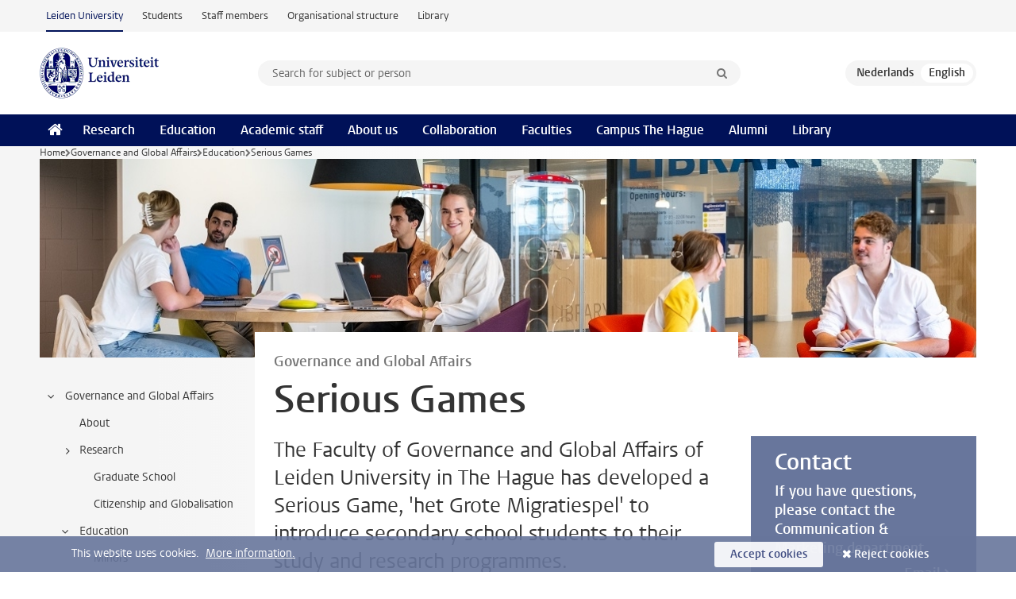

--- FILE ---
content_type: text/html;charset=UTF-8
request_url: https://www.universiteitleiden.nl/en/governance-and-global-affairs/education/serious-games
body_size: 7197
content:
<!DOCTYPE html>
<html lang="en" data-version="1.217.00" >
<head>


















<!-- standard page html head -->

    <title>Serious Games - Leiden University</title>
        <meta name="google-site-verification" content="o8KYuFAiSZi6QWW1wxqKFvT1WQwN-BxruU42si9YjXw"/>
        <meta name="google-site-verification" content="hRUxrqIARMinLW2dRXrPpmtLtymnOTsg0Pl3WjHWQ4w"/>

        <link rel="canonical" href="https://www.universiteitleiden.nl/en/governance-and-global-affairs/education/serious-games"/>
<!-- icons -->
    <link rel="shortcut icon" href="/en/design-1.1/assets/icons/favicon.ico"/>
    <link rel="icon" type="image/png" sizes="32x32" href="/en/design-1.1/assets/icons/icon-32px.png"/>
    <link rel="icon" type="image/png" sizes="96x96" href="/en/design-1.1/assets/icons/icon-96px.png"/>
    <link rel="icon" type="image/png" sizes="195x195" href="/en/design-1.1/assets/icons/icon-195px.png"/>

    <link rel="apple-touch-icon" href="/en/design-1.1/assets/icons/icon-120px.png"/> <!-- iPhone retina -->
    <link rel="apple-touch-icon" sizes="180x180"
          href="/en/design-1.1/assets/icons/icon-180px.png"/> <!-- iPhone 6 plus -->
    <link rel="apple-touch-icon" sizes="152x152"
          href="/en/design-1.1/assets/icons/icon-152px.png"/> <!-- iPad retina -->
    <link rel="apple-touch-icon" sizes="167x167"
          href="/en/design-1.1/assets/icons/icon-167px.png"/> <!-- iPad pro -->

    <meta charset="utf-8"/>
    <meta name="viewport" content="width=device-width, initial-scale=1"/>
    <meta http-equiv="X-UA-Compatible" content="IE=edge"/>

            <meta name="description" content="The Faculty of Governance and Global Affairs of Leiden University in The Hague has developed a Serious Game, 'het Grote Migratiespel' to introduce secondary school students to their study and research programmes."/>
<meta name="application-name" content="search"
data-content-type="organizationcontentpage"
data-content-category="general"
data-protected="false"
data-language="en"
data-last-modified-date="2025-01-22"
data-publication-date="2025-01-22"
data-organization="governance-and-global-affairs"
data-faculties="governance-and-global-affairs"
data-uuid="3eed9c15-2a44-4256-82bc-4ec8dc1d4594"
data-website="external-site"
/>    <!-- Bluesky -->
    <meta name="bluesky:card" content="summary_large_image">
    <meta name="bluesky:site" content="unileiden.bsky.social">
        <meta name="bluesky:title" content="Serious Games">
        <meta name="bluesky:description" content="The Faculty of Governance and Global Affairs of Leiden University in The Hague has developed a Serious Game, 'het Grote Migratiespel' to introduce secondary school students to their study and research programmes.">

        <meta name="bluesky:image"
              content="https://www.universiteitleiden.nl/en/design-1.1/assets/images/bluesky-card.png">
    <!-- Twitter/X -->
    <meta name="twitter:card" content="summary_large_image">
    <meta name="twitter:site" content="@UniLeiden">
        <meta name="twitter:title" content="Serious Games">
        <meta name="twitter:description" content="The Faculty of Governance and Global Affairs of Leiden University in The Hague has developed a Serious Game, 'het Grote Migratiespel' to introduce secondary school students to their study and research programmes.">

        <meta name="twitter:image"
              content="https://www.universiteitleiden.nl/en/design-1.1/assets/images/twitter-card.png">
    <!-- Open Graph -->
        <meta property="og:title" content="Serious Games"/>
    <meta property="og:type" content="website"/>
        <meta property="og:description" content="The Faculty of Governance and Global Affairs of Leiden University in The Hague has developed a Serious Game, 'het Grote Migratiespel' to introduce secondary school students to their study and research programmes."/>
        <meta property="og:site_name" content="Leiden University"/>
        <meta property="og:locale" content="en_US"/>

        <meta property="og:image" content="https://www.universiteitleiden.nl/en/design-1.1/assets/images/twitter-card.png"/>

        <meta property="og:url" content="https://www.universiteitleiden.nl/en/governance-and-global-affairs/education/serious-games"/>

<!-- Favicon and CSS -->

<link rel='shortcut icon' href="/en/design-1.1/assets/icons/favicon.ico"/>

    <link rel="stylesheet" href="/en/design-1.1/css/ul2external/screen.css?v=1.217.00"/>






<script>
var cookiesAccepted = 'false';
var internalTraffic = 'false';
</script>

<script>
window.dataLayer = window.dataLayer || [];
dataLayer.push({
event: 'Custom dimensions',
customDimensionData: {
faculty: 'Governance and Global Affairs',
language: 'en',
pageType: 'organizationcontentpage',
publicationDate: '2025-01-22',
cookiesAccepted: window.cookiesAccepted,
},
user: {
internalTraffic: window.internalTraffic,
}
});
</script>
<!-- Google Tag Manager -->
<script>(function (w, d, s, l, i) {
w[l] = w[l] || [];
w[l].push({
'gtm.start':
new Date().getTime(), event: 'gtm.js'
});
var f = d.getElementsByTagName(s)[0],
j = d.createElement(s), dl = l != 'dataLayer' ? '&l=' + l : '';
j.async = true;
j.src =
'https://www.googletagmanager.com/gtm.js?id=' + i + dl;
f.parentNode.insertBefore(j, f);
})(window, document, 'script', 'dataLayer', 'GTM-P7SF446');
</script>
<!-- End Google Tag Manager -->



<!-- this line enables the loading of asynchronous components (together with the headContributions at the bottom) -->
<!-- Header Scripts -->
</head>
<body class=" small has-sub-nav">
<!-- To enable JS-based styles: -->
<script> document.body.className += ' js'; </script>
<div class="skiplinks">
<a href="#content" class="skiplink">Skip to main content</a>
</div><div class="header-container"><div class="top-nav-section">
<nav class="top-nav wrapper js_mobile-fit-menu-items" data-show-text="show all" data-hide-text="hide" data-items-text="menu items">
<ul id="sites-menu">
<li>
<a class="active track-event"
href="/en"
data-event-category="external-site"
data-event-label="Topmenu external-site"
>Leiden University</a>
</li>
<li>
<a class=" track-event"
href="https://www.student.universiteitleiden.nl/en"
data-event-category="student-site"
data-event-label="Topmenu external-site"
>Students</a>
</li>
<li>
<a class=" track-event"
href="https://www.staff.universiteitleiden.nl/"
data-event-category="staffmember-site"
data-event-label="Topmenu external-site"
>Staff members</a>
</li>
<li>
<a class=" track-event"
href="https://www.organisatiegids.universiteitleiden.nl/en"
data-event-category="org-site"
data-event-label="Topmenu external-site"
>Organisational structure</a>
</li>
<li>
<a class=" track-event"
href="https://www.library.universiteitleiden.nl/"
data-event-category="library-site"
data-event-label="Topmenu external-site"
>Library</a>
</li>
</ul>
</nav>
</div>
<header id="header-main" class="wrapper clearfix">
<h1 class="logo">
<a href="/en">
<img width="151" height="64" src="/en/design-1.1/assets/images/zegel.png" alt="Universiteit Leiden"/>
</a>
</h1><!-- Standard page searchbox -->
<form id="search" method="get" action="searchresults-main">
<input type="hidden" name="website" value="external-site"/>
<fieldset>
<legend>Search for subject or person and select category</legend>
<label for="search-field">Searchterm</label>
<input id="search-field" type="search" name="q" data-suggest="https://www.universiteitleiden.nl/en/async/searchsuggestions"
data-wait="100" data-threshold="3"
value="" placeholder="Search for subject or person"/>
<ul class="options">
<li>
<a href="/en/search" data-hidden='' data-hint="Search for subject or person">
All categories </a>
</li>
<li>
<a href="/en/search" data-hidden='{"content-category":"staffmember"}' data-hint="Search for&nbsp;persons">
Persons
</a>
</li>
<li>
<a href="/en/search" data-hidden='{"content-category":"education"}' data-hint="Search for&nbsp;education">
Education
</a>
</li>
<li>
<a href="/en/search" data-hidden='{"content-category":"research"}' data-hint="Search for&nbsp;research">
Research
</a>
</li>
<li>
<a href="/en/search" data-hidden='{"content-category":"news"}' data-hint="Search for&nbsp;news">
News
</a>
</li>
<li>
<a href="/en/search" data-hidden='{"content-category":"event"}' data-hint="Search for&nbsp;events">
Events
</a>
</li>
<li>
<a href="/en/search" data-hidden='{"content-category":"dossier"}' data-hint="Search for&nbsp;dossiers">
Dossiers
</a>
</li>
<li>
<a href="/en/search" data-hidden='{"content-category":"location"}' data-hint="Search for&nbsp;locations">
Locations
</a>
</li>
<li>
<a href="/en/search" data-hidden='{"content-category":"course"}' data-hint="Search for&nbsp;courses">
Courses
</a>
</li>
<li>
<a href="/en/search" data-hidden='{"content-category":"vacancy"}' data-hint="Search for&nbsp;vacancies">
Vacancies
</a>
</li>
<li>
<a href="/en/search" data-hidden='{"content-category":"general"}' data-hint="Search for&nbsp;other">
Other
</a>
</li>
<li>
<a href="/en/search" data-hidden='{"keywords":"true"}' data-hint="Search for&nbsp;keywords">
Keywords
</a>
</li>
</ul>
<button class="submit" type="submit">
<span>Search</span>
</button>
</fieldset>
</form><div class="language-btn-group">
<a href="https://www.universiteitleiden.nl/governance-and-global-affairs/onderwijs/serious-games" class="btn">
<abbr title="Nederlands">nl</abbr>
</a>
<span class="btn active">
<abbr title="English">en</abbr>
</span>
</div>
</header><nav id="main-menu" class="main-nav js_nav--disclosure" data-nav-label="Menu" data-hamburger-destination="header-main">
<ul class="wrapper">
<li><a class="home" href="/en"><span>Home</span></a></li>
<li>
<a href="/en/research" >Research</a>
</li>
<li>
<a href="/en/education" >Education</a>
</li>
<li>
<a href="/en/academic-staff" >Academic staff</a>
</li>
<li>
<a href="/en/about-us" >About us</a>
</li>
<li>
<a href="/en/collaboration" >Collaboration</a>
</li>
<li>
<a href="/en/about-us/management-and-organisation/faculties" >Faculties</a>
</li>
<li>
<a href="/en/the-hague" >Campus The Hague</a>
</li>
<li>
<a href="/en/alumni" >Alumni</a>
</li>
<li>
<a href="https://www.library.universiteitleiden.nl" >Library</a>
</li>
</ul>
</nav>
</div>
<div class="main-container">
<div class="main wrapper clearfix">

<nav class="breadcrumb" aria-label="Breadcrumb" id="js_breadcrumbs" data-show-text="show all" data-hide-text="hide" data-items-text="breadcrumbs">
<ol id="breadcrumb-list">
<li>
<a href="/en">Home</a>
</li>
<li>
<a href="/en/governance-and-global-affairs">
Governance and Global Affairs
</a>
</li>
<li>
<a href="/en/governance-and-global-affairs/education">
Education
</a>
</li>
<li>Serious Games</li>
</ol>
</nav>





<div class="hero">


        <figure>
            <img src="/binaries/content/gallery/ul2/main-images/campus-the-hague/home/header-fgga-juli-2022-1.jpg/header-fgga-juli-2022-1.jpg/d1180x250" alt=""/>
                <figcaption class="credit">


                </figcaption>
        </figure>
</div>





    <nav class="sub-nav sub-nav-tree js_tree-nav" data-menu-label="Submenu" aria-label="submenu">
        <ul role="tree" class="js_add-control-icon" aria-label="submenu">

        <li role="none" class="has-children">

                <a
                        href="/en/governance-and-global-affairs"
                        title="Governance and Global Affairs"
                        role="treeitem"
                        
                        aria-owns="subnav-root-governanceandglobalaffairs"
                >
                    Governance and Global Affairs
                </a>

                <ul id="subnav-root-governanceandglobalaffairs" role="group" aria-label="submenu">

        <li role="none" class="">

                <a
                        href="/en/governance-and-global-affairs/about"
                        title="About"
                        role="treeitem"
                        
                        
                >
                    About
                </a>

        </li>

        <li role="none" class="has-children">

                <a
                        href="/en/governance-and-global-affairs/research"
                        title="Research"
                        role="treeitem"
                        
                        aria-owns="subnav-root-governanceandglobalaffairs-research"
                >
                    Research
                </a>

                <ul id="subnav-root-governanceandglobalaffairs-research" role="group" aria-label="submenu">

        <li role="none" class="">

                <a
                        href="/en/governance-and-global-affairs/graduate-school-fgga"
                        title="Graduate School"
                        role="treeitem"
                        
                        
                >
                    Graduate School
                </a>

        </li>

        <li role="none" class="">

                <a
                        href="/en/research/research-projects/governance-and-global-affairs/citizenship-migration-and-global-transformation"
                        title="Citizenship and Globalisation"
                        role="treeitem"
                        
                        
                >
                    Citizenship and Globalisation
                </a>

        </li>
                </ul>
        </li>

        <li role="none" class="has-children">

                <a
                        href="/en/governance-and-global-affairs/education"
                        title="Education"
                        role="treeitem"
                        
                        aria-owns="subnav-root-governanceandglobalaffairs-education"
                >
                    Education
                </a>

                <ul id="subnav-root-governanceandglobalaffairs-education" role="group" aria-label="submenu">

        <li role="none" class="">

                <a
                        href="/en/governance-and-global-affairs/education/test"
                        title="Minors"
                        role="treeitem"
                        
                        
                >
                    Minors
                </a>

        </li>

        <li role="none" class="">

                <a
                        href="/en/governance-and-global-affairs/education/serious-games"
                        title="Serious Games"
                        role="treeitem"
                        aria-current="page"
                        
                >
                    Serious Games
                </a>

        </li>

        <li role="none" class="">

                <a
                        href="/en/governance-and-global-affairs/education/contract-teaching"
                        title="Contract teaching"
                        role="treeitem"
                        
                        
                >
                    Contract teaching
                </a>

        </li>

        <li role="none" class="">

                <a
                        href="/en/governance-and-global-affairs/education/bachelor-of-european-studies"
                        title="Una Europa major in The Hague"
                        role="treeitem"
                        
                        
                >
                    Una Europa major in The Hague
                </a>

        </li>
                </ul>
        </li>

        <li role="none" class="">

                <a
                        href="/en/governance-and-global-affairs/institute-of-security-and-global-affairs"
                        title="Institute of Security and Global Affairs"
                        role="treeitem"
                        
                        
                >
                    Institute of Security and Global Affairs
                </a>

        </li>

        <li role="none" class="">

                <a
                        href="/en/governance-and-global-affairs/institute-of-public-administration"
                        title="Institute of Public Administration"
                        role="treeitem"
                        
                        
                >
                    Institute of Public Administration
                </a>

        </li>

        <li role="none" class="">

                <a
                        href="/en/governance-and-global-affairs/leiden-university-college-the-hague"
                        title="Leiden University College"
                        role="treeitem"
                        
                        
                >
                    Leiden University College
                </a>

        </li>

        <li role="none" class="">

                <a
                        href="/en/governance-and-global-affairs/professionals"
                        title="For professionals"
                        role="treeitem"
                        
                        
                >
                    For professionals
                </a>

        </li>

        <li role="none" class="">

                <a
                        href="/en/cpl"
                        title="Centre for Professional Learning"
                        role="treeitem"
                        
                        
                >
                    Centre for Professional Learning
                </a>

        </li>

        <li role="none" class="">

                <a
                        href="https://www.universiteitleiden.nl/en/dualphdcentre"
                        title="Dual PhD Centre"
                        role="treeitem"
                        
                        
                >
                    Dual PhD Centre
                </a>

        </li>

        <li role="none" class="">

                <a
                        href="/en/governance-and-global-affairs/leiden-leadership-centre"
                        title="Leiden Leadership Centre"
                        role="treeitem"
                        
                        
                >
                    Leiden Leadership Centre
                </a>

        </li>

        <li role="none" class="">

                <a
                        href="/en/governance-and-global-affairs/risk-and-regulation-lab"
                        title="Leiden Risk and Regulation Lab"
                        role="treeitem"
                        
                        
                >
                    Leiden Risk and Regulation Lab
                </a>

        </li>

        <li role="none" class="">

                <a
                        href="/en/dossiers/diversity/di-at-the-faculties/governance-and-global-affairs"
                        title="Diversity and Inclusion at FGGA"
                        role="treeitem"
                        
                        
                >
                    Diversity and Inclusion at FGGA
                </a>

        </li>

        <li role="none" class="has-children">

                <a
                        href="/en/governance-and-global-affairs/faculty-board--faculty-office"
                        title="Faculty Board &amp; Faculty Office"
                        role="treeitem"
                        
                        aria-owns="subnav-root-governanceandglobalaffairs-facultyboardfacultyoffice"
                >
                    Faculty Board &amp; Faculty Office
                </a>

                <ul id="subnav-root-governanceandglobalaffairs-facultyboardfacultyoffice" role="group" aria-label="submenu">

        <li role="none" class="">

                <a
                        href="/en/governance-and-global-affairs/faculty-board--faculty-office/faculty-board"
                        title="Faculty Board"
                        role="treeitem"
                        
                        
                >
                    Faculty Board
                </a>

        </li>
                </ul>
        </li>

        <li role="none" class="">

                <a
                        href="/en/governance-and-global-affairs/contact"
                        title="Contact"
                        role="treeitem"
                        
                        
                >
                    Contact
                </a>

        </li>
                </ul>
        </li>
        </ul>
    </nav>

        <article id="content">











<header class="article-header">
        <p class="context">Governance and Global Affairs</p>
    <h1>Serious Games</h1>
</header>

<div class="article-main-content">
    <p class="intro">The Faculty of Governance and Global Affairs of Leiden University in The Hague has developed a Serious Game, 'het Grote Migratiespel' to introduce secondary school students to their study and research programmes.</p>
    <!-- Image block 1.0 -->








        <figure
                class="zoom image"
                data-open-modal="enlarge images"
                data-close-modal="close enlarged images"
                data-next-image="next image"
                data-previous-image="previous image"
        >
                    <img src="/binaries/content/gallery/ul2/main-images/campus-the-hague/home/banner-smal.jpg/banner-smal.jpg/d700xvar" data-zoom-src="/binaries/content/gallery/ul2/main-images/campus-the-hague/home/banner-smal.jpg" alt=""/>

        </figure>
<p>In a fun and easy way secondary school students are introduced to the complexity of societal problems that are taught and researched at the Faculty. The Serious Games provide insight into the actors involved with societal problems and the, at times difficult, interactions between and within these actors. The students are presented with different interests, are asked to make decisions based on these interests and have to face the consequences of such decisions for and in the role of one of the actors.</p>

<p>The Serious Game can be played while visiting the Faculty of Governance and Global Affairs. During their visit, secondary school students attend a lecture on the subject of one of the games and afterwards play the serious game led by students of the Faculty. The Serious Games are played in Dutch.&nbsp;</p>    <!-- accordion block -->
    <div class="accordeon">
            <h2>Het Grote Migratiespel</h2>

            <details>
                <summary>What is 'Het Grote Migratiespel'?</summary>
                <div class="content">
<p>In <em>Het Grote Migratiespel (</em>the Big Migration Game), students are challenged to take on the role of one of the actors involved with a wave of refugees travelling from Syria to Europe. The students have to make decisions concerning the migrants with the ultimate aim to determine how many migrants eventualy will reach Europe. The game can be played in one up to two hours.</p>

<p>Het Grote Migratiespel has been developed to represent some of the cases studied by the <a href="/en/education/study-programmes/bachelor/public-administration">bachelor Public Administration </a>that is taught at the Faculty of Governance and Global Affairs. By playing the game, students become familiar with the complexity of societal problems such as the refugee crisis.</p>    <!-- Image block 1.0 -->








        <figure
                class="zoom image float-right"
                data-open-modal="enlarge images"
                data-close-modal="close enlarged images"
                data-next-image="next image"
                data-previous-image="previous image"
        >
    <img
        srcset="/binaries/content/gallery/ul2/main-images/campus-the-hague/home/serious-game-3.jpg/serious-game-3.jpg/d185xvar 185w, /binaries/content/gallery/ul2/main-images/campus-the-hague/home/serious-game-3.jpg/serious-game-3.jpg/d390xvar 390w"
        sizes="(max-width:436px) 390px, 185px"
        src="/binaries/content/gallery/ul2/main-images/campus-the-hague/home/serious-game-3.jpg/serious-game-3.jpg/d185xvar" data-zoom-src="/binaries/content/gallery/ul2/main-images/campus-the-hague/home/serious-game-3.jpg" alt=""
    />

        </figure>
    <h2>How to play the game</h2>
<p>A class with students is divided into five groups and are given the role of one of the following actors: the European Union, the Government of Turkey, the Government of The Netherlands, the Smugglers, and a family of refugees traveling to Europe. The actors are confronted with a group of 200 Syrians that are about to start on their journey to 'heaven on earth': Europe. In four rounds, the five actors have to make decisions that will have an influence on group of refugees. The actors are presented with different choices concerning the migrants in Turkey, in the Mediterranean and eventually on the border with the European Union.</p>

<p>In every round, the students are given three ‘action cards’ with different options. In collaboration with their group members, the students need to make an informed choice for one of the three options. Once each group has made their choice, the chosen actions and consequences of these actions are discussed in class. Every chosen action influences the number of migrants travelling: the number can go up or down. After every round, the supervisor reports the results: how many migrants are travelling to Europe?</p>

<p>The game revolves around the number of migrants that reach Europe. The number of refugees depends on the choices made by the different actors. Whether this final number is ‘wrong’ or ‘right’ is also a matter for discussion among the students.</p>    <!-- Image block 1.0 -->








        <figure
                class="image"
                data-open-modal="enlarge images"
                data-close-modal="close enlarged images"
                data-next-image="next image"
                data-previous-image="previous image"
        >
                    <img src="/binaries/content/gallery/ul2/main-images/campus-the-hague/home/kleine-kaartjes-a6-bevrijdingsfestival.jpg/kleine-kaartjes-a6-bevrijdingsfestival.jpg/d700xvar"  alt=""/>

        </figure>
                </div>
            </details>
    </div>
    <h2>Visit the Faculty of Governance and Global Affairs</h2>
<p>Secondary school students are introduced to the Faculty of Governance and Global Affairs and its education and research programmes during their visit to the Faculty. Secondary schools are able to play a Serious Game at the Faculty in The Hague. During the visit, secondary school students are taught more about the subject of the Serious Game by one of our researchers or teachers. After the lecture, the secondary school students play the Serious Game led by one of our students. This way, students learn about the subject of the Serious Game, the Faculty, the bachelors taught at the Faculty, and what it is like to be a student.</p>

<p>Due to high demand and limited availability, visits are only open to groups of senior secondary school students from pre-university education (VWO). A minimum of 25 and a maximum of 75 students per day applies, and as of January 2025, a visit will incur costs.</p>

<p>&nbsp;</p>
</div>





    <aside>



<div class="box banner ">

        <div class="box-header">
            <h2>Contact</h2>
        </div>
    <div class="box-content">
            <p>If you have questions, please contact the Communication & Marketing department.</p>
            <p class="more">
                <a href="mailto:communicatie@fgga.leidenuniv.nl">Email</a>
            </p>
    </div>
</div>































<div class="box">
    <div class="box-header">
            <h2>Education</h2>
    </div>

    <div class="box-content">
        <ul>
                            <li>






<a href="/en/education/study-programmes/bachelor/public-administration">

    <div>
            <strong>Public Administration Science (BSc)</strong>
    </div>
</a>
                            </li>

                            <li>






<a href="/en/education/study-programmes/bachelor/security-studies">

    <div>
            <strong>Security Studies (BSc)</strong>
    </div>
</a>
                            </li>

        </ul>

    </div>
</div>    </aside>
        </article>



</div>
</div><div class="footer-container">
<footer class="wrapper clearfix">
<section>
<h2>Study programmes</h2>
<ul>
<li>
<a href="/en/education/bachelors">Bachelor's programmes</a>
</li>
<li>
<a href="/en/education/masters">Master's programmes</a>
</li>
<li>
<a href="/en/academic-staff/studying-for-a-phd">PhD programmes</a>
</li>
<li>
<a href="/en/education/education-for-professionals">Education for Professionals</a>
</li>
<li>
<a href="/en/education/other-modes-of-study/summer-schools">Summer Schools</a>
</li>
<li>
<a href="/en/education/other-modes-of-study">Other modes of study</a>
</li>
<li>
<a href="/en/education/bachelors/information-activities/open-days">Bachelor's Open Days</a>
</li>
<li>
<a href="/en/education/masters/information-activities/masters-open-days">Master's Open Days</a>
</li>
<li>
<a href="/en/education/admission-and-application">Admission &amp; Application</a>
</li>
</ul>
</section>
<section>
<h2>Organisation</h2>
<ul>
<li>
<a href="/en/archaeology">Archaeology</a>
</li>
<li>
<a href="/en/governance-and-global-affairs">Governance and Global Affairs</a>
</li>
<li>
<a href="/en/humanities">Humanities</a>
</li>
<li>
<a href="/en/law">Law</a>
</li>
<li>
<a href="/en/medicine-lumc">Medicine/LUMC</a>
</li>
<li>
<a href="/en/science">Science</a>
</li>
<li>
<a href="/en/social-behavioural-sciences">Social and Behavioural Sciences</a>
</li>
<li>
<a href="/en/african-studies-centre-leiden">African Studies Centre Leiden</a>
</li>
<li>
<a href="/en/honours-academy">Honours Academy</a>
</li>
<li>
<a href="/en/iclon">ICLON (Graduate School of Teaching)</a>
</li>
<li>
<a href="https://www.organisatiegids.universiteitleiden.nl/en/faculties-and-institutes/international-institute-for-asian-studies">International Institute for Asian Studies</a>
</li>
</ul>
</section>
<section>
<h2>About us</h2>
<ul>
<li>
<a href="/en/working-at">Working at Leiden University</a>
</li>
<li>
<a href="https://www.luf.nl/en">Support Leiden University</a>
</li>
<li>
<a href="/en/alumni">Alumni</a>
</li>
<li>
<a href="/en/about-us/impact">Impact</a>
</li>
<li>
<a href="https://www.leiden-delft-erasmus.nl/en/home">Leiden-Delft-Erasmus Universities</a>
</li>
<li>
<a href="https://www.universiteitleiden.nl/en/locations">Locations</a>
</li>
<li>
<a href="https://www.organisatiegids.universiteitleiden.nl/en/regulations/general/university-website-disclaimer">Disclaimer</a>
</li>
<li>
<a href="https://www.organisatiegids.universiteitleiden.nl/en/cookies">Cookies</a>
</li>
<li>
<a href="https://www.organisatiegids.universiteitleiden.nl/en/regulations/general/privacy-statements">Privacy</a>
</li>
<li>
<a href="/en/about-us/contact">Contact</a>
</li>
</ul>
</section>
<section>
<h2>Connect with us</h2>
<ul>
<li>
<a href="https://web.universiteitleiden.nl/en/newsletter">Sign up to receive our monthly newsletter</a>
</li>
</ul>
<div class="share">
<a href="https://bsky.app/profile/unileiden.bsky.social" class="bluesky"><span class="visually-hidden">Follow on bluesky</span></a>
<a href="https://www.facebook.com/UniversiteitLeiden" class="facebook"><span class="visually-hidden">Follow on facebook</span></a>
<a href="https://www.youtube.com/user/UniversiteitLeiden" class="youtube"><span class="visually-hidden">Follow on youtube</span></a>
<a href="https://www.linkedin.com/company/leiden-university" class="linkedin"><span class="visually-hidden">Follow on linkedin</span></a>
<a href="https://instagram.com/universiteitleiden" class="instagram"><span class="visually-hidden">Follow on instagram</span></a>
<a href="https://mastodon.nl/@universiteitleiden" class="mastodon"><span class="visually-hidden">Follow on mastodon</span></a>
</div>
</section>
</footer>
</div><div class="cookies">
<div class="wrapper">
This website uses cookies.&nbsp;
<a href="https://www.organisatiegids.universiteitleiden.nl/en/cookies">
More information. </a>
<form action="/en/governance-and-global-affairs/education/serious-games?_hn:type=action&amp;_hn:ref=r96_r9" method="post">
<button type="submit" class="accept" name="cookie" value="accept">Accept cookies</button>
<button type="submit" class="reject" name="cookie" value="reject">Reject cookies</button>
</form>
</div>
</div><!-- bottom scripts -->
<script async defer src="/en/design-1.1/scripts/ul2.js?v=1.217.00" data-main="/en/design-1.1/scripts/ul2common/main.js"></script>
<!-- this line enables the loading of asynchronous components (together with the headContributions at the top) -->
</body>
</html>

--- FILE ---
content_type: text/javascript;charset=UTF-8
request_url: https://www.universiteitleiden.nl/en/design-1.1/scripts/ul2common/nav.js?v=1.217.00
body_size: 398
content:
!function(l){var a=l("nav[data-menu-label]"),t=l(".header-container header");a.length&&a.each(function(){var a=l(this),e=l("<a/>"),n=a.data("menu-label")||"Menu";e.attr("href","#").addClass("toggle-nav").append('<span class="toggle-nav__label">'+n+"</span>"),e.on("click",function(){return a.toggleClass("closed"),!1}),("Menu"===n?(t.prepend(e),a):a.prepend(e)).addClass("closed")})}(jQuery);